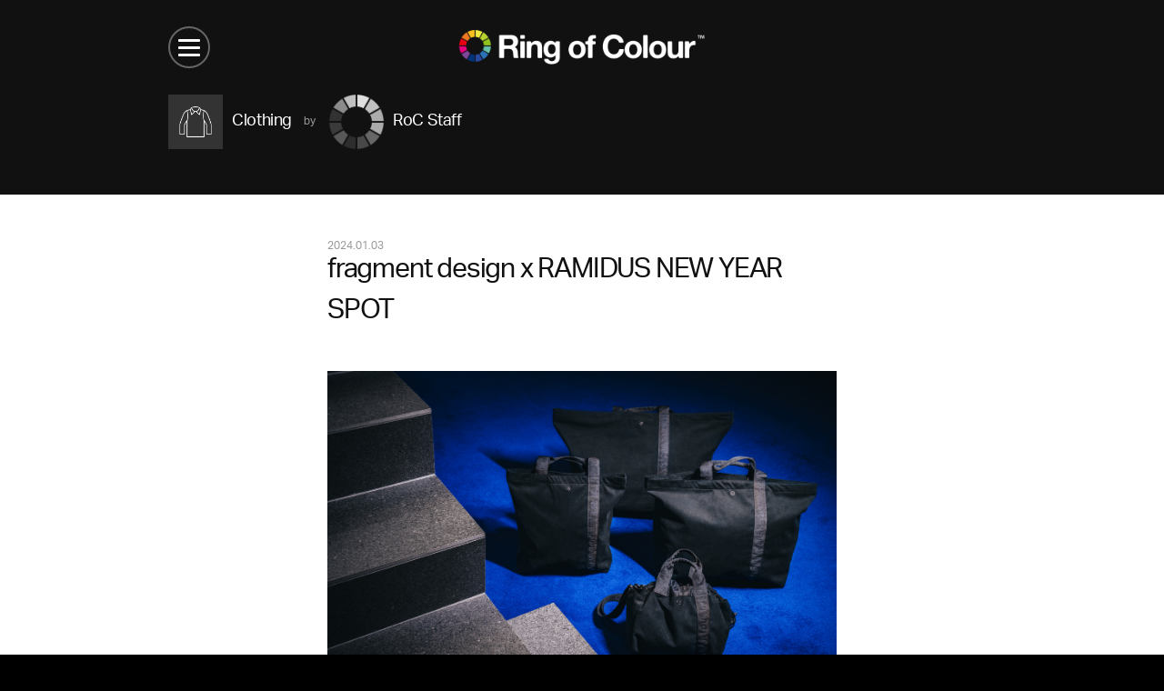

--- FILE ---
content_type: text/html; charset=UTF-8
request_url: https://ringofcolour.com/archives/79917
body_size: 23943
content:
<!DOCTYPE html>
<!--[if IE 7]><html lang="ja" class="no-js lt-ie10 lt-ie9 lt-ie8"><![endif]-->
<!--[if IE 8]><html lang="ja" class="no-js lt-ie10 lt-ie9"><![endif]-->
<!--[if IE 9]><html lang="ja" class="no-js lt-ie10"><![endif]-->
<!--[if gt IE 9]><!--><html lang="ja" class="no-js"><!--<![endif]-->
<head><link rel="alternate" hreflang="zh-Hans" href="https://ringofcolour.com/zh-CHS/archives/79917"><link rel="alternate" hreflang="zh-Hant" href="https://ringofcolour.com/zh-CHT/archives/79917"><link rel="alternate" hreflang="en" href="https://ringofcolour.com/en/archives/79917"><link rel="alternate" hreflang="ko" href="https://ringofcolour.com/ko/archives/79917"><link rel="alternate" hreflang="es" href="https://ringofcolour.com/es/archives/79917"><script src="//j.wovn.io/1" data-wovnio="key=wzmvkl&backend=true&currentLang=ja&defaultLang=ja&urlPattern=path&langCodeAliases={}&version=WOVN.php" data-wovnio-type="backend_without_api" async></script>
  <meta charset="utf-8" />
  <meta content="IE=edge" http-equiv="X-UA-Compatible" />
  <meta content="width=device-width,user-scalable=no" name="viewport" />
  <meta content="telephone=no" name="format-detection" />
  <meta property="og:title" content="fragment design x RAMIDUS NEW YEAR SPOT / RoC Staff  / Ring of Colour">
<meta property="og:type" content="article">
<meta property="og:image" content="https://ringofcolour.com/contents/wp-content/uploads/2024/01/20231225-DSC02011-1024x682.jpeg">
<meta property="og:site_name" content="Ring of Colour">
<meta property="og:url" content="http://ringofcolour.com/archives/79917">
<meta property="og:description" content="">
<meta name="description" content="">
<title>fragment design x RAMIDUS NEW YEAR SPOT / RoC Staff  / Ring of Colour</title>

<link rel="stylesheet" href="https://ringofcolour.com/contents/wp-content/plugins/sitepress-multilingual-cms/res/css/language-selector.css?v=3.5.1" type="text/css" media="all" />  <link href="/favicon.ico" rel="shortcut icon" />
  <link href="/homeicon.png" rel="apple-touch-icon" />

  <link href="https://ringofcolour.com/contents/wp-content/themes/roc3/shared/css/project.css" rel="stylesheet" type="text/css" />

    <script src="https://ringofcolour.com/contents/wp-content/themes/roc3/shared/js/modernizr.custom.57106.js" type="text/javascript"></script>
  
		<script type="text/javascript">
			window._wpemojiSettings = {"baseUrl":"https:\/\/s.w.org\/images\/core\/emoji\/72x72\/","ext":".png","source":{"concatemoji":"https:\/\/ringofcolour.com\/contents\/wp-includes\/js\/wp-emoji-release.min.js?ver=4.5.3"}};
			!function(a,b,c){function d(a){var c,d,e,f=b.createElement("canvas"),g=f.getContext&&f.getContext("2d"),h=String.fromCharCode;if(!g||!g.fillText)return!1;switch(g.textBaseline="top",g.font="600 32px Arial",a){case"flag":return g.fillText(h(55356,56806,55356,56826),0,0),f.toDataURL().length>3e3;case"diversity":return g.fillText(h(55356,57221),0,0),c=g.getImageData(16,16,1,1).data,d=c[0]+","+c[1]+","+c[2]+","+c[3],g.fillText(h(55356,57221,55356,57343),0,0),c=g.getImageData(16,16,1,1).data,e=c[0]+","+c[1]+","+c[2]+","+c[3],d!==e;case"simple":return g.fillText(h(55357,56835),0,0),0!==g.getImageData(16,16,1,1).data[0];case"unicode8":return g.fillText(h(55356,57135),0,0),0!==g.getImageData(16,16,1,1).data[0]}return!1}function e(a){var c=b.createElement("script");c.src=a,c.type="text/javascript",b.getElementsByTagName("head")[0].appendChild(c)}var f,g,h,i;for(i=Array("simple","flag","unicode8","diversity"),c.supports={everything:!0,everythingExceptFlag:!0},h=0;h<i.length;h++)c.supports[i[h]]=d(i[h]),c.supports.everything=c.supports.everything&&c.supports[i[h]],"flag"!==i[h]&&(c.supports.everythingExceptFlag=c.supports.everythingExceptFlag&&c.supports[i[h]]);c.supports.everythingExceptFlag=c.supports.everythingExceptFlag&&!c.supports.flag,c.DOMReady=!1,c.readyCallback=function(){c.DOMReady=!0},c.supports.everything||(g=function(){c.readyCallback()},b.addEventListener?(b.addEventListener("DOMContentLoaded",g,!1),a.addEventListener("load",g,!1)):(a.attachEvent("onload",g),b.attachEvent("onreadystatechange",function(){"complete"===b.readyState&&c.readyCallback()})),f=c.source||{},f.concatemoji?e(f.concatemoji):f.wpemoji&&f.twemoji&&(e(f.twemoji),e(f.wpemoji)))}(window,document,window._wpemojiSettings);
		</script>
		<style type="text/css">
img.wp-smiley,
img.emoji {
	display: inline !important;
	border: none !important;
	box-shadow: none !important;
	height: 1em !important;
	width: 1em !important;
	margin: 0 .07em !important;
	vertical-align: -0.1em !important;
	background: none !important;
	padding: 0 !important;
}
</style>
<link rel="canonical" href="https://ringofcolour.com/archives/79917" />
<script type="text/javascript">
	window._se_plugin_version = '8.1.6';
</script>
<meta name="generator" content="WPML ver:3.5.1 stt:1,28;" />
  <script>
    (function(i,s,o,g,r,a,m){i['GoogleAnalyticsObject']=r;i[r]=i[r]||function(){
    (i[r].q=i[r].q||[]).push(arguments)},i[r].l=1*new Date();a=s.createElement(o),
    m=s.getElementsByTagName(o)[0];a.async=1;a.src=g;m.parentNode.insertBefore(a,m)
    })(window,document,'script','//www.google-analytics.com/analytics.js','ga');

    ga('create', 'UA-69759608-1', 'auto');
    ga('send', 'pageview');
  </script>

  <!-- typekit -->
  <script>
  (function(d) {
    var tkTimeout=3000;
    if(window.sessionStorage){if(sessionStorage.getItem('useTypekit')==='false'){tkTimeout=0;}}
    var config = {
      kitId: 'zrl4lik',
      scriptTimeout: tkTimeout
    },
    h=d.documentElement,t=setTimeout(function(){h.className=h.className.replace(/\bwf-loading\b/g,"")+"wf-inactive";if(window.sessionStorage){sessionStorage.setItem("useTypekit","false")}},config.scriptTimeout),tk=d.createElement("script"),f=false,s=d.getElementsByTagName("script")[0],a;h.className+="wf-loading";tk.src='//use.typekit.net/'+config.kitId+'.js';tk.async=true;tk.onload=tk.onreadystatechange=function(){a=this.readyState;if(f||a&&a!="complete"&&a!="loaded")return;f=true;clearTimeout(t);try{Typekit.load(config)}catch(e){}};s.parentNode.insertBefore(tk,s)
  })(document);
  </script>
  <!-- //typekit -->

</head>


  <body id="archives">
    <!-- #container -->
    <div id="container">

            <!-- #header -->
      <header id="header">
        <div class="inner">

          <h1>
            <a href="https://ringofcolour.com">
              <img width="100%" alt="Ring of Colour TM" src="https://ringofcolour.com/contents/wp-content/themes/roc3/shared/images/common/logo.png" />
            </a>
          </h1>

          <!-- #lang -->
          <!--  -->
                              <ul id="lang">
            <li class="jp active">
              <a href="#">JP</a>
            </li>
            <li class="en">
                            <a href="https://ringofcolour.com/en/">EN</a>
            </li>
          </ul>
                    <!-- /#lang -->

          <!-- #btn_menu -->
          <div id="btn_menu">
            <ul>
              <li></li>
              <li></li>
              <li></li>
            </ul>
          </div>
          <!-- /#btn_menu -->

        </div>
      </header>
      <!-- /#header -->

      <!-- #overlay -->
      <div id="overlay">
        <div id="overlay_container">
          <div class="btn_wrap">
            <div class="inner">
              <div class="btn close large">
                <ul>
                  <li></li>
                  <li></li>
                </ul>
              </div>
            </div>
          </div>
          <div class="inner">
            <div class="wrap">
              <header class="overlay_header">
                <h1>RoC Menu </h1>
              </header>

              <nav>
                <ul class="global">
                  <li><a href="https://ringofcolour.com/">Home</a></li>
                  <li><a href="https://ringofcolour.com/categories/">13 Categories</a></li>
                  <li><a href="https://ringofcolour.com/members/">14 Members</a></li>
                  <li><a href="https://ringofcolour.com/archive">3853 Posts</a></li>
                  <li><a>-</a></li>
                  <li><a href="/club/" target="_blank">Ring of Colour Club</a></li>
                  <li><a>-</a></li>
                  <li><a href="https://ringofcolour.com/about">About RoC</a></li>
                  <li><a href="https://ringofcolour.com/contact">Contact RoC</a></li>
                </ul>
              </nav>

              				<!-- .module_search -->
				<div class="module_search">
					<div class="inner">
						<form role="search" method="get" id="searchform" action="https://ringofcolour.com/">
							<label class="icon search" for="s"></label>
              <input type="text" value="" name="s" id="s" />
							<input type="submit" value="Search" />
						</form>
					</div>
				</div>
				<!-- /.module_search -->

              <footer class="overlay_footer">
                <div class="btn close small">Close Menu</div>
              </footer>
            </div>
          </div>
        </div>
      </div>
      <!-- /#overlay -->
      
			<!-- #content -->
			<div id="content">
				<!-- #list_header -->
				<header id="list_header" class="type_2">
					<div class="inner">
						<div class="categories">
							<!-- .btn.category -->
							<div class="btn category clothing">
								<a class="btn icon" href="https://ringofcolour.com/archives/category/clothing">
									<div class="photo">
										<div class="icon"><img width="100%" alt="" src="https://ringofcolour.com/contents/wp-content/uploads/2015/11/cloth.png" /></div>
									</div>
									<dl class="txt">
										<dt>Clothing</dt>
										<!--<dd> Posts</dd>-->
									</dl>
								</a>
							</div>
							<!-- /.btn.category -->
						</div>

						<!-- .btn.member -->
						<div class="btn member">
							<a class="switch_monochrome" href="https://ringofcolour.com/archives/author/rocstaff">
								<ul class="photo">
									<li class="effect-grayscale"><img width="100%" alt="RoC Staff " src="https://ringofcolour.com/contents/wp-content/uploads/2015/11/color_roc-150x150.png" /></li>
								</ul>
								<dl class="txt">
									<dt>RoC Staff </dt>
								</dl>
							</a>
						</div>
						<!-- /.btn.member -->
					</div>
				</header>
				<!-- /#list_header -->

				<!--#detail-->
				<article id="detail">
					<div class="inner">
						<header class="detail_header">
							<div class="date">2024.01.03</div>
							<h2>fragment design x RAMIDUS NEW YEAR SPOT</h2></header>
						<div class="detail_body">
														<div><img class="aligncenter size-full wp-image-79918" src="https://ringofcolour.com/contents/wp-content/uploads/2024/01/20231225-DSC02011.jpeg" alt="20231225-DSC02011" width="1280" height="853" srcset="https://ringofcolour.com/contents/wp-content/uploads/2024/01/20231225-DSC02011.jpeg 1280w, https://ringofcolour.com/contents/wp-content/uploads/2024/01/20231225-DSC02011-300x200.jpeg 300w, https://ringofcolour.com/contents/wp-content/uploads/2024/01/20231225-DSC02011-768x512.jpeg 768w, https://ringofcolour.com/contents/wp-content/uploads/2024/01/20231225-DSC02011-1024x682.jpeg 1024w, https://ringofcolour.com/contents/wp-content/uploads/2024/01/20231225-DSC02011-405x270.jpeg 405w" sizes="(max-width: 1280px) 100vw, 1280px" /></div>
<div>
<p>&nbsp;</p>
<p>「RAMIDUS（ラミダス）」から2024年のニューイヤーアイテムが登場。藤原ヒロシ主宰fragment designとのコラボレーションコレクションが、RAMIDUS TOKYO STORE限定で2024年1月3日（水）に発売される。</p>
<p>&nbsp;</p>
<p>RAMIDUSとして初のニューイヤーアイテムとなる今回、スウェードのような上品な肌触りが魅力のウルトラスエード®をメイン素材に使用。開口部のギャ ザーを絞ると巾着バッグやショルダーポーチとしても機能するRAMIDUS 2WAY POUCH（¥26,400）と、ダブルストラップが特徴的なブランドアイコンのRAMIDUS TOTE BAGを3サイズ展開（M：¥26,400、L：¥32,450、LL：¥38,500）でラインナップする。</p>
<p>&nbsp;</p>
<p><img class="aligncenter size-full wp-image-79920" src="https://ringofcolour.com/contents/wp-content/uploads/2024/01/20231225-DSC01999-Edit.jpeg" alt="20231225-DSC01999-Edit" width="1280" height="853" srcset="https://ringofcolour.com/contents/wp-content/uploads/2024/01/20231225-DSC01999-Edit.jpeg 1280w, https://ringofcolour.com/contents/wp-content/uploads/2024/01/20231225-DSC01999-Edit-300x200.jpeg 300w, https://ringofcolour.com/contents/wp-content/uploads/2024/01/20231225-DSC01999-Edit-768x512.jpeg 768w, https://ringofcolour.com/contents/wp-content/uploads/2024/01/20231225-DSC01999-Edit-1024x682.jpeg 1024w, https://ringofcolour.com/contents/wp-content/uploads/2024/01/20231225-DSC01999-Edit-405x270.jpeg 405w" sizes="(max-width: 1280px) 100vw, 1280px" /></p>
<p>&nbsp;</p>
<p>ヴィジュアルはフラッグシップストアでしか手に入らないアイテムという背景から、フォトグラファーRKがRAMIDUS TOKYO STORE を舞台で撮影。ストアの地下に敷かれたディープブルーのカーペットにオールブラックのバッグが映え、両面に施された同色の箔押しプリントが光の加減によってさりげなく主張し、新しい年をセレブレートする。ぜひ実際に足を運んでみてほしい。</p>
<p>&nbsp;</p>
<p><strong>■fragment design x RAMIDUS 2024 New Year Spot</strong><br />
・RAMIDUS TOTE BAG (LL) | ¥38,500　Size|W650-450 H420 D200 (mm)<br />
・RAMIDUS TOTE BAG (L) | ¥32,450　Size|W540-395 H380 D155 (mm)<br />
・RAMIDUS TOTE BAG (M) | ¥26,400　Size|W380-295 H370 D90 (mm)<br />
・RAMIDUS 2WAY POUCH (M) | ¥26,400　Size|W260 H190 D130 (mm)</p>
<p><strong>■RAMIDUS TOKYO STOR</strong><br />
住所：東京都渋谷区神宮前 3-21-12<br />
電話番号：03-5771-2621<br />
営業時間：12:00-19:00<br />
定休日：不定休</p>
</div>

							<!-- .keywords -->
							<div class="keywords">
								<dl>
									<dt>Keywords:</dt>
									<dd><a href="https://ringofcolour.com/archives/category/clothing/others-clothing">Others (Clothing)</a></dd>
								</dl>
							</div>
							<!-- /.keywords -->

							<!-- .share -->
							<div class="share">
								<dl>
									<dt>Share:</dt>
									<dd class="facebook">
										<a href="https://www.facebook.com/sharer/sharer.php?u=https://ringofcolour.com/archives/79917" onClick="window.open(this.href, 'facebookwin', 'width=650, height=450, menubar=no, toolbar=no, scrollbars=yes'); return false;"></a>
									</dd>
									<dd class="twitter">
										<a href="https://twitter.com/intent/tweet?text=fragment+design+x+RAMIDUS+NEW+YEAR+SPOT+%2F+RoC+Staff++%2F+Ring+of+Colour : https://ringofcolour.com/archives/79917" onClick="window.open(this.href, 'twitterwin', 'width=650, height=450, menubar=no, toolbar=no, scrollbars=yes'); return false;"></a>
									</dd>
									<dd class="google_plus">
										<a href="https://plus.google.com/share?url=https://ringofcolour.com/archives/79917" onClick="window.open(this.href, 'gpluswin', 'width=650, height=450, menubar=no, toolbar=no, scrollbars=yes'); return false;"></a>
									</dd>
								</dl>
							</div>
							<!-- /.share -->
						</div>

						<footer class="detail_footer">
							<!--.profile-->
							<div class="profile">
								<a href="https://ringofcolour.com/archives/author/rocstaff">
									<div class="photo">
										<div class="icon"><img width="100%" alt="RoC Staff " src="https://ringofcolour.com/contents/wp-content/uploads/2015/11/color_roc-150x150.png" /></div>
									</div>
									<dl class="txt">
										<dt>RoC Staff  »</dt>
									</dl>
								</a>
							</div>
							<!-- /.profile -->
						</footer>
					</div>
				</article>
				<!-- /#detail -->

				<div class='yarpp-related'>
<!--#related-->
<aside class="section dot_line list type_1" id="related">
	<div class="inner">
		<header class="section_header">
			<h2>Related Articles</h2>
		</header>

		<!-- .post_wrap -->
		<div class="post_wrap">
			<!--.post-->
			<article class="post ">
				<!-- .photo -->
				<div class="photo"><a href="https://ringofcolour.com/archives/4943">
					<img width="100%" alt="" src="https://ringofcolour.com/contents/wp-content/uploads/2015/12/IMG_8611-150x150.jpg" />
					</a></div>
				<!-- /.photo -->

				<!-- .txt -->
				<div class="txt">
					<header class="post_header">
						<div class="date">2015.12.20</div>
						<h3><a href="https://ringofcolour.com/archives/4943">rabbit padlock</a></h3>

						<!-- .post_meta -->
						<dl class="post_meta">
							<dt class="effect-grayscale"><a href="https://ringofcolour.com/archives/author/h-fujiwara"><span><img width="100%" alt="Hiroshi Fujiwara" src="https://ringofcolour.com/contents/wp-content/uploads/2015/10/f_color-150x150.png" /></span>Hiroshi Fujiwara</a></dt>							<dd class="category"><span>for</span><a href="https://ringofcolour.com/archives/category/clothing">Clothing</a></dd>
						</dl>
						<!-- .post_meta -->
					</header>
				</div>
				<!-- /.txt -->
			</article>
			<!-- /.post -->
			<!--.post-->
			<article class="post ">
				<!-- .photo -->
				<div class="photo"><a href="https://ringofcolour.com/archives/10935">
					<img width="100%" alt="" src="https://ringofcolour.com/contents/wp-content/uploads/2016/03/MG_3702-150x150.jpg" />
					</a></div>
				<!-- /.photo -->

				<!-- .txt -->
				<div class="txt">
					<header class="post_header">
						<div class="date">2016.03.07</div>
						<h3><a href="https://ringofcolour.com/archives/10935">高橋盾とランの関係。そしてGYAKUSOU新作について。</a></h3>

						<!-- .post_meta -->
						<dl class="post_meta">
							<dt class="effect-grayscale"><a href="https://ringofcolour.com/archives/author/rocstaff"><span><img width="100%" alt="RoC Staff " src="https://ringofcolour.com/contents/wp-content/uploads/2015/11/color_roc-150x150.png" /></span>RoC Staff </a></dt>							<dd class="category"><span>for</span><a href="https://ringofcolour.com/archives/category/clothing">Clothing</a></dd>
						</dl>
						<!-- .post_meta -->
					</header>
				</div>
				<!-- /.txt -->
			</article>
			<!-- /.post -->
			<!--.post-->
			<article class="post ">
				<!-- .photo -->
				<div class="photo"><a href="https://ringofcolour.com/archives/27963">
					<img width="100%" alt="" src="https://ringofcolour.com/contents/wp-content/uploads/2016/11/STO_0278_1560x750_63141-150x150.jpg" />
					</a></div>
				<!-- /.photo -->

				<!-- .txt -->
				<div class="txt">
					<header class="post_header">
						<div class="date">2016.11.04</div>
						<h3><a href="https://ringofcolour.com/archives/27963">NIKELAB GYAKUSOUの新作コレクションが登場。</a><span class="label sponsored">News&nbsp;</span></h3>

						<!-- .post_meta -->
						<dl class="post_meta">
							<dt class="effect-grayscale"><a href="https://ringofcolour.com/archives/author/rocstaff"><span><img width="100%" alt="RoC Staff " src="https://ringofcolour.com/contents/wp-content/uploads/2015/11/color_roc-150x150.png" /></span>RoC Staff </a></dt>							<dd class="category"><span>for</span><a href="https://ringofcolour.com/archives/category/clothing">Clothing</a></dd>
						</dl>
						<!-- .post_meta -->
					</header>
				</div>
				<!-- /.txt -->
			</article>
			<!-- /.post -->
			<!--.post-->
			<article class="post ">
				<!-- .photo -->
				<div class="photo"><a href="https://ringofcolour.com/archives/49478">
					<img width="100%" alt="" src="https://ringofcolour.com/contents/wp-content/uploads/2018/03/the_panel_banner-150x150.jpg" />
					</a></div>
				<!-- /.photo -->

				<!-- .txt -->
				<div class="txt">
					<header class="post_header">
						<div class="date">2018.03.20</div>
						<h3><a href="https://ringofcolour.com/archives/49478">THE PANEL「テクノロジーの進化。これからの音楽とファッション」</a></h3>

						<!-- .post_meta -->
						<dl class="post_meta">
							<dt class="effect-grayscale"><a href="https://ringofcolour.com/archives/author/rocstaff"><span><img width="100%" alt="RoC Staff " src="https://ringofcolour.com/contents/wp-content/uploads/2015/11/color_roc-150x150.png" /></span>RoC Staff </a></dt>							<dd class="category"><span>for</span><a href="https://ringofcolour.com/archives/category/clothing">Clothing</a></dd>
						</dl>
						<!-- .post_meta -->
					</header>
				</div>
				<!-- /.txt -->
			</article>
			<!-- /.post -->
		</div>
		<!-- /.post_wrap -->

	</div>
</aside>
<!-- /#related -->
</div>
			</div>
			<!-- /#content -->

      <!-- #footer -->
      <footer id="footer">
				<!-- .module_search -->
				<div class="module_search">
					<div class="inner">
						<form role="search" method="get" id="searchform" action="https://ringofcolour.com/">
							<label class="icon search" for="s"></label>
              <input type="text" value="" name="s" id="s" />
							<input type="submit" value="Search" />
						</form>
					</div>
				</div>
				<!-- /.module_search -->
        <!-- .logo_wrap -->
        <div class="logo_wrap">
          <div class="inner">
            <h1><a href="https://ringofcolour.com"><img width="100%" alt="Ring of Colour TM" src="https://ringofcolour.com/contents/wp-content/themes/roc3/shared/images/common/logo.png" /></a></h1>
          </div>
        </div>
        <!-- .logo_wrap -->


        <nav>
          <p class="copyright">&copy; 2015 Ring of Colour Inc.</p>
          <ul>
            <li><a href="https://ringofcolour.com/about">About RoC</a></li>
            <li><a href="https://ringofcolour.com/contact">Contact RoC</a></li>
          </ul>
        </nav>


        <!-- #banner -->
        <div id="banner">
          <div class="inner">
            <div class="slide">
              <ul>
                
                            </ul>
            </div>
          </div>
        </div>
        <!-- /#banner -->



      </footer>
      <!-- /#footer -->
    </div>
    <!-- #container -->

<!--[if lt IE 9]>
<script src="//ajax.googleapis.com/ajax/libs/jquery/1.11.3/jquery.min.js" type="text/javascript"></script>
<script>window.jQuery || document.write('<script src=\"https://ringofcolour.com/contents/wp-content/themes/roc3/shared/js/vendor/jquery-1.11.3.min.js\" type=\"text/javascript\"><\/script>')</script>
<![endif]-->
<!--[if gte IE 9]><!-->
<script src="//ajax.googleapis.com/ajax/libs/jquery/2.1.4/jquery.min.js" type="text/javascript"></script>
<script>window.jQuery || document.write('<script src=\"https://ringofcolour.com/contents/wp-content/themes/roc3/shared/js/vendor/jquery-2.1.4.min.js\" type=\"text/javascript\"><\/script>')</script>
<!--<![endif]-->
<script src="https://ringofcolour.com/contents/wp-content/themes/roc3/shared/js/vendor.bundle.js" type="text/javascript"></script>


<script src="https://ringofcolour.com/contents/wp-content/themes/roc3/shared/js/project.js" type="text/javascript"></script>
<script src="https://ringofcolour.com/contents/wp-content/themes/roc3/shared/js/category.js" type="text/javascript"></script>
<script src="https://ringofcolour.com/contents/wp-content/themes/roc3/shared/js/post.js" type="text/javascript"></script>


<script type='text/javascript' src='https://ringofcolour.com/contents/wp-includes/js/wp-embed.min.js?ver=4.5.3'></script>
<script type='text/javascript'>
/* <![CDATA[ */
var icl_vars = {"current_language":"ja","icl_home":"https:\/\/ringofcolour.com\/","ajax_url":"https:\/\/ringofcolour.com\/contents\/wp-admin\/admin-ajax.php","url_type":"1"};
/* ]]> */
</script>
<script type='text/javascript' src='https://ringofcolour.com/contents/wp-content/plugins/sitepress-multilingual-cms/res/js/sitepress.js?ver=4.5.3'></script>


<style>
#header #lang { display: none; }
</style>


</body>
</html>
